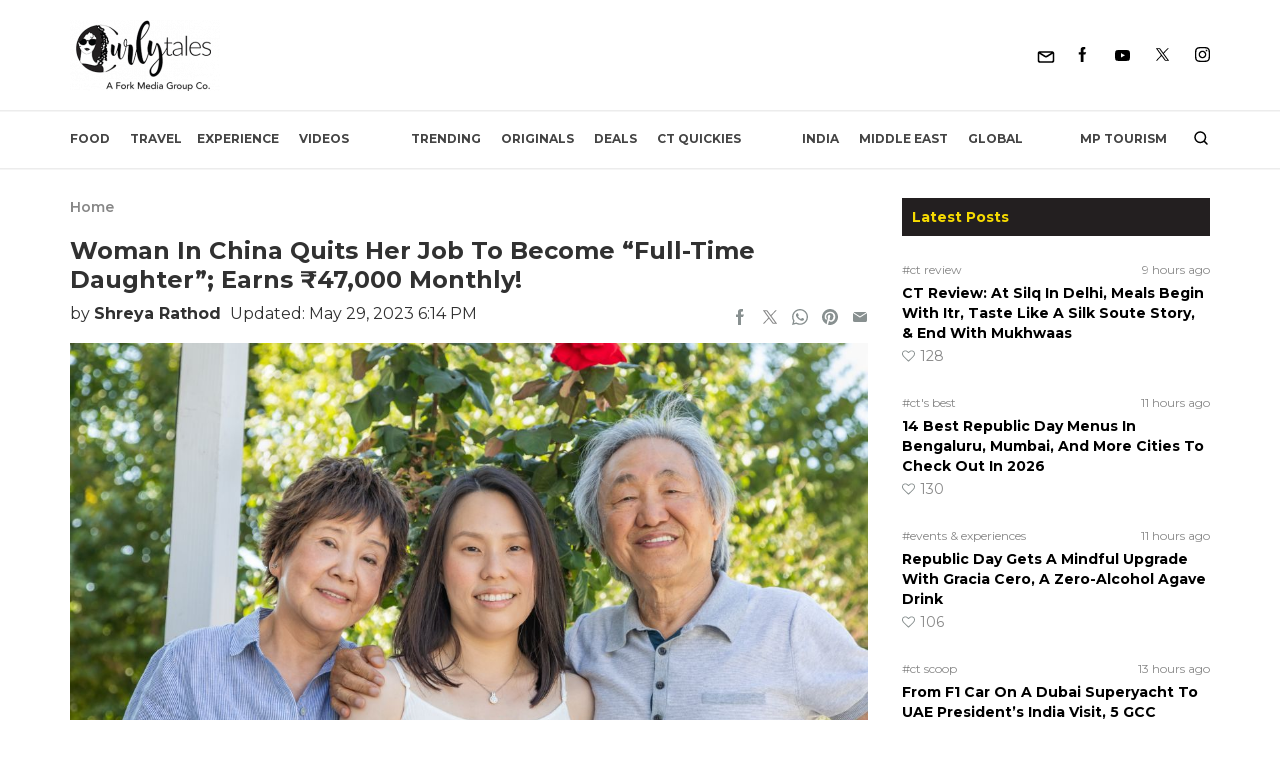

--- FILE ---
content_type: image/svg+xml
request_url: https://curlytales.com/wp-content/themes/curlytales-oct-23/images/followus.svg
body_size: 2855
content:

<svg xmlns="http://www.w3.org/2000/svg" width="107" height="30" viewBox="0 0 107 30">
  <g id="Group_10" data-name="Group 10" transform="translate(-270.922 -220)">
    <g id="Rectangle_3" data-name="Rectangle 3" transform="translate(270.922 220)" fill="#fff" stroke="#b5b5b5" stroke-width="1">
      <rect width="107" height="30" rx="15" stroke="none"/>
      <rect x="0.5" y="0.5" width="106" height="29" rx="14.5" fill="none"/>
    </g>
    <path id="Path_4" data-name="Path 4" d="M2.737-8.841v3.367H6.769v1.211H2.737V0h-1.5V-10.052h6.23v1.211Zm8.554,1.617a3.759,3.759,0,0,1,1.417.255,2.956,2.956,0,0,1,1.078.735,3.276,3.276,0,0,1,.682,1.155,4.54,4.54,0,0,1,.238,1.515,4.571,4.571,0,0,1-.238,1.519,3.235,3.235,0,0,1-.682,1.155,2.976,2.976,0,0,1-1.078.732A3.759,3.759,0,0,1,11.291.1,3.779,3.779,0,0,1,9.866-.157,3.01,3.01,0,0,1,8.785-.889,3.249,3.249,0,0,1,8.1-2.044a4.51,4.51,0,0,1-.241-1.519A4.48,4.48,0,0,1,8.1-5.078a3.29,3.29,0,0,1,.689-1.155,2.989,2.989,0,0,1,1.082-.735A3.779,3.779,0,0,1,11.291-7.224Zm0,6.258A1.743,1.743,0,0,0,12.8-1.645a3.189,3.189,0,0,0,.5-1.911,3.205,3.205,0,0,0-.5-1.914,1.74,1.74,0,0,0-1.505-.682,1.764,1.764,0,0,0-1.523.682,3.188,3.188,0,0,0-.5,1.914,3.172,3.172,0,0,0,.5,1.911A1.768,1.768,0,0,0,11.291-.966Zm6.335-9.366V0H16.254V-10.332Zm3.346,0V0H19.6V-10.332Zm4.977,3.108a3.759,3.759,0,0,1,1.417.255,2.956,2.956,0,0,1,1.078.735,3.276,3.276,0,0,1,.682,1.155,4.54,4.54,0,0,1,.238,1.515,4.571,4.571,0,0,1-.238,1.519,3.235,3.235,0,0,1-.682,1.155,2.976,2.976,0,0,1-1.078.732A3.759,3.759,0,0,1,25.949.1a3.779,3.779,0,0,1-1.424-.256,3.01,3.01,0,0,1-1.082-.732,3.249,3.249,0,0,1-.689-1.155,4.51,4.51,0,0,1-.242-1.519,4.48,4.48,0,0,1,.242-1.515,3.29,3.29,0,0,1,.689-1.155,2.989,2.989,0,0,1,1.082-.735A3.779,3.779,0,0,1,25.949-7.224Zm0,6.258a1.743,1.743,0,0,0,1.505-.679,3.189,3.189,0,0,0,.5-1.911,3.205,3.205,0,0,0-.5-1.914,1.74,1.74,0,0,0-1.505-.682,1.764,1.764,0,0,0-1.522.682,3.188,3.188,0,0,0-.5,1.914,3.172,3.172,0,0,0,.5,1.911A1.768,1.768,0,0,0,25.949-.966ZM40.67-7.112,38.381,0H37.289q-.2,0-.266-.259l-1.5-4.634q-.056-.175-.1-.346t-.077-.346a5.048,5.048,0,0,1-.175.707L33.656-.259a.3.3,0,0,1-.3.259H32.319l-2.3-7.112H31.1a.454.454,0,0,1,.269.077.361.361,0,0,1,.144.2l1.281,4.368q.063.266.112.518t.091.5q.063-.252.136-.5l.151-.518,1.421-4.4a.362.362,0,0,1,.133-.192.385.385,0,0,1,.238-.074h.6a.424.424,0,0,1,.255.074.356.356,0,0,1,.137.192l1.386,4.4q.077.266.147.521t.126.515q.042-.252.1-.508t.126-.528l1.3-4.368a.361.361,0,0,1,.143-.2.419.419,0,0,1,.249-.077ZM49.28-1.2a2.724,2.724,0,0,0,1.078-.2,2.248,2.248,0,0,0,.805-.571,2.532,2.532,0,0,0,.5-.875,3.429,3.429,0,0,0,.175-1.123v-6.083h1.484v6.083a4.622,4.622,0,0,1-.28,1.631,3.726,3.726,0,0,1-.805,1.295,3.687,3.687,0,0,1-1.274.854A4.4,4.4,0,0,1,49.28.119a4.4,4.4,0,0,1-1.687-.308,3.687,3.687,0,0,1-1.274-.854,3.726,3.726,0,0,1-.805-1.295,4.622,4.622,0,0,1-.28-1.631v-6.083h1.491v6.076A3.525,3.525,0,0,0,46.9-2.849a2.483,2.483,0,0,0,.5.878A2.248,2.248,0,0,0,48.2-1.4,2.724,2.724,0,0,0,49.28-1.2Zm9.989-4.69a.382.382,0,0,1-.119.13.3.3,0,0,1-.161.038.515.515,0,0,1-.248-.077q-.136-.077-.329-.168a3.188,3.188,0,0,0-.451-.168,2.176,2.176,0,0,0-.616-.077,1.834,1.834,0,0,0-.535.074,1.269,1.269,0,0,0-.41.2.906.906,0,0,0-.259.308.828.828,0,0,0-.091.381.634.634,0,0,0,.158.441,1.351,1.351,0,0,0,.413.3,4.025,4.025,0,0,0,.581.227q.325.1.665.214t.665.255a2.426,2.426,0,0,1,.581.357,1.675,1.675,0,0,1,.413.514,1.57,1.57,0,0,1,.157.735,2.346,2.346,0,0,1-.178.92,2.014,2.014,0,0,1-.525.732,2.484,2.484,0,0,1-.857.483,3.6,3.6,0,0,1-1.169.175,3.678,3.678,0,0,1-1.358-.245,3.4,3.4,0,0,1-1.043-.623l.322-.525a.416.416,0,0,1,.14-.151.419.419,0,0,1,.224-.052.477.477,0,0,1,.273.1q.14.1.336.214a2.543,2.543,0,0,0,.476.21,2.216,2.216,0,0,0,.7.095,1.906,1.906,0,0,0,.609-.088,1.251,1.251,0,0,0,.431-.238.963.963,0,0,0,.256-.347,1.038,1.038,0,0,0,.084-.413.694.694,0,0,0-.158-.465,1.351,1.351,0,0,0-.413-.319,3.317,3.317,0,0,0-.584-.231q-.329-.1-.672-.21a6.885,6.885,0,0,1-.672-.259,2.308,2.308,0,0,1-.584-.371,1.724,1.724,0,0,1-.413-.546,1.772,1.772,0,0,1-.157-.784,1.893,1.893,0,0,1,.171-.791,1.96,1.96,0,0,1,.5-.665,2.448,2.448,0,0,1,.805-.459,3.243,3.243,0,0,1,1.1-.171A3.47,3.47,0,0,1,58.594-7a2.927,2.927,0,0,1,.976.616Z" transform="translate(305.922 240)"/>
    <g id="_7123018_news_google_icon" data-name="7123018_news_google_icon" transform="translate(255.401 192)">
      <path id="Path_1" data-name="Path 1" d="M57.713,45.68a.5.5,0,0,1-.509.509h-10.9a.5.5,0,0,1-.509-.509V35.009a.5.5,0,0,1,.509-.509H57.2a.5.5,0,0,1,.509.509V45.68Z" transform="translate(-16.148)" fill="#34a853"/>
      <path id="Path_2" data-name="Path 2" d="M58.617,51.675a.52.52,0,0,0,.326.631l10.08,2.708a.5.5,0,0,0,.591-.367L72,45.79a.52.52,0,0,0-.326-.631L61.59,42.45a.5.5,0,0,0-.591.367Z" transform="translate(-26.338 -6.321)" fill="#e53935"/>
      <path id="Path_3" data-name="Path 3" d="M40.221,47.371a.5.5,0,0,1-.265.652l-10.63,3.869a.521.521,0,0,1-.631-.326l-3.136-8.634a.5.5,0,0,1,.265-.652l10.63-3.869a.521.521,0,0,1,.631.326Z" transform="translate(0 -3.096)" fill="#fbbc04"/>
      <path id="Path_4-2" data-name="Path 4" d="M25.6,43.054a.5.5,0,0,1,.265-.652l10.63-3.869a.5.5,0,0,1,.611.305l-.041-.1a.521.521,0,0,0-.631-.326L25.824,42.3a.5.5,0,0,0-.265.652L28.7,51.566h0Z" transform="translate(0 -3.096)" fill="#fff" opacity="0.2"/>
      <path id="Path_5" data-name="Path 5" d="M52.379,68.006a.5.5,0,0,1-.509.509H37.309a.5.5,0,0,1-.509-.509v-11a.5.5,0,0,1,.509-.509h14.54a.5.5,0,0,1,.509.509v11Z" transform="translate(-8.98 -17.52)" fill="#4285f4"/>
      <path id="Path_6" data-name="Path 6" d="M82.558,73.34H78.2V72.2h4.358a.226.226,0,0,1,.224.224v.692A.226.226,0,0,1,82.558,73.34Z" transform="translate(-41.95 -30.023)" fill="#fff"/>
      <path id="Path_7" data-name="Path 7" d="M82.558,94.74H78.2V93.6h4.358a.226.226,0,0,1,.224.224v.692A.226.226,0,0,1,82.558,94.74Z" transform="translate(-41.95 -47.065)" fill="#fff"/>
      <path id="Path_8" data-name="Path 8" d="M83.25,84.04H78.2V82.9h5.05a.226.226,0,0,1,.224.224v.692A.226.226,0,0,1,83.25,84.04Z" transform="translate(-41.95 -38.544)" fill="#fff"/>
      <path id="Path_9" data-name="Path 9" d="M48.429,74.322V75.36h1.487a1.392,1.392,0,0,1-1.487,1.079,1.67,1.67,0,1,1,0-3.34,1.529,1.529,0,0,1,1.059.407h0l.794-.794A2.6,2.6,0,0,0,48.449,72a2.75,2.75,0,0,0,0,5.5,2.469,2.469,0,0,0,2.607-2.647,4.632,4.632,0,0,0-.041-.529Z" transform="translate(-16.068 -29.863)" fill="#fff"/>
    </g>
  </g>
</svg>
